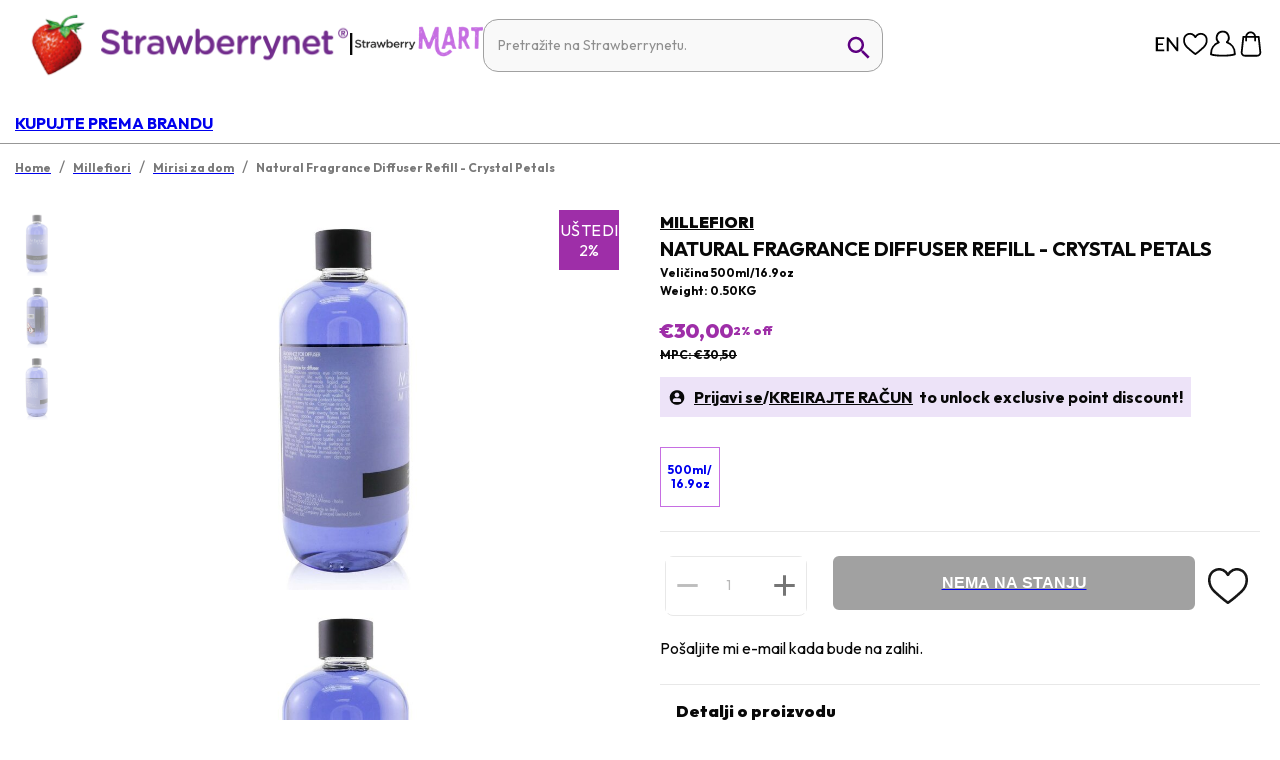

--- FILE ---
content_type: image/svg+xml
request_url: https://a.cdnsbn.com/images/footer/gift_purple.svg
body_size: 324
content:
<svg width="74" height="74" viewBox="0 0 74 74" fill="none" xmlns="http://www.w3.org/2000/svg">
    <path d="M62.438 21.382H50.962l.347-.318A8.67 8.67 0 0 0 48.645 6.68a8.672 8.672 0 0 0-9.593 2.129A9.8 9.8 0 0 0 37 12.19a9.8 9.8 0 0 0-2.052-3.382A8.672 8.672 0 0 0 22.69 21.064l.347.318H11.562a4.047 4.047 0 0 0-4.046 4.047v9.25a4.047 4.047 0 0 0 4.046 4.047h.579v19.078a4.047 4.047 0 0 0 4.046 4.047h41.626a4.047 4.047 0 0 0 4.046-4.047V38.726h.578a4.047 4.047 0 0 0 4.047-4.047v-9.25a4.047 4.047 0 0 0-4.046-4.047zM41.508 11.265a5.204 5.204 0 1 1 7.343 7.342c-1.706 1.706-6.504 2.515-10.06 2.717.203-3.555 1.012-8.354 2.717-10.06zm-16.36 0a5.203 5.203 0 0 1 7.342 0c1.705 1.705 2.514 6.504 2.717 10.06-3.556-.203-8.354-1.012-10.06-2.718a5.203 5.203 0 0 1 0-7.342zM10.983 34.679v-9.25a.578.578 0 0 1 .579-.578h23.703v10.406H11.563a.578.578 0 0 1-.579-.578zm4.625 23.125V38.726h19.657v19.656H16.188a.578.578 0 0 1-.579-.578zm42.782 0a.578.578 0 0 1-.578.578H38.733V38.726h19.657v19.078zm4.625-23.125a.578.578 0 0 1-.578.578H38.733V24.851h23.703a.578.578 0 0 1 .579.578v9.25z" fill="#EDE3F8"/>
</svg>
